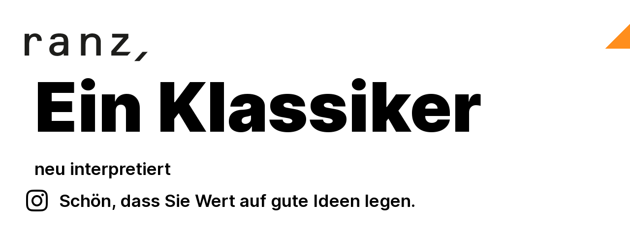

--- FILE ---
content_type: text/html; charset=UTF-8
request_url: https://ranz.ch/personliche-fav/shitty-flute/
body_size: 7304
content:
<!doctype html><html lang="de"><head><meta charset="UTF-8"><link data-optimized="2" rel="stylesheet" href="https://ranz.ch/wp-content/litespeed/css/03adbcfa277743858cc503b38c28eba6.css?ver=04145" /><meta name="viewport" content="width=device-width, initial-scale=1"><link rel="profile" href="https://gmpg.org/xfn/11"><meta name='robots' content='index, follow, max-image-preview:large, max-snippet:-1, max-video-preview:-1' /><title>Ein Klassiker &#8211; ranz, ag</title><link rel="canonical" href="https://ranz.ch/personliche-fav/shitty-flute/" /><meta property="og:locale" content="de_DE" /><meta property="og:type" content="article" /><meta property="og:title" content="Ein Klassiker &#8211; ranz, ag" /><meta property="og:description" content="neu interpretiert" /><meta property="og:url" content="https://ranz.ch/personliche-fav/shitty-flute/" /><meta property="og:site_name" content="ranz, ag" /><meta property="article:modified_time" content="2021-12-16T14:54:50+00:00" /><meta name="twitter:card" content="summary_large_image" /> <script type="application/ld+json" class="yoast-schema-graph">{"@context":"https://schema.org","@graph":[{"@type":"WebPage","@id":"https://ranz.ch/personliche-fav/shitty-flute/","url":"https://ranz.ch/personliche-fav/shitty-flute/","name":"Ein Klassiker &#8211; ranz, ag","isPartOf":{"@id":"https://ranz.ch/#website"},"datePublished":"2021-12-15T15:14:57+00:00","dateModified":"2021-12-16T14:54:50+00:00","breadcrumb":{"@id":"https://ranz.ch/personliche-fav/shitty-flute/#breadcrumb"},"inLanguage":"de","potentialAction":[{"@type":"ReadAction","target":["https://ranz.ch/personliche-fav/shitty-flute/"]}]},{"@type":"BreadcrumbList","@id":"https://ranz.ch/personliche-fav/shitty-flute/#breadcrumb","itemListElement":[{"@type":"ListItem","position":1,"name":"Startseite","item":"https://ranz.ch/"},{"@type":"ListItem","position":2,"name":"Ein Klassiker"}]},{"@type":"WebSite","@id":"https://ranz.ch/#website","url":"https://ranz.ch/","name":"ranz, ag","description":"schön, dass sie wert auf gute ideen legen.","publisher":{"@id":"https://ranz.ch/#organization"},"potentialAction":[{"@type":"SearchAction","target":{"@type":"EntryPoint","urlTemplate":"https://ranz.ch/?s={search_term_string}"},"query-input":{"@type":"PropertyValueSpecification","valueRequired":true,"valueName":"search_term_string"}}],"inLanguage":"de"},{"@type":"Organization","@id":"https://ranz.ch/#organization","name":"ranz, ag","url":"https://ranz.ch/","logo":{"@type":"ImageObject","inLanguage":"de","@id":"https://ranz.ch/#/schema/logo/image/","url":"https://ranz.ch/wp-content/uploads/2021/08/logo_ranz.png","contentUrl":"https://ranz.ch/wp-content/uploads/2021/08/logo_ranz.png","width":528,"height":120,"caption":"ranz, ag"},"image":{"@id":"https://ranz.ch/#/schema/logo/image/"},"sameAs":["https://www.instagram.com/ranz.ag/"]}]}</script> <link rel="alternate" type="application/rss+xml" title="ranz, ag &raquo; Feed" href="https://ranz.ch/feed/" /><link rel="alternate" type="application/rss+xml" title="ranz, ag &raquo; Kommentar-Feed" href="https://ranz.ch/comments/feed/" /><link rel="alternate" title="oEmbed (JSON)" type="application/json+oembed" href="https://ranz.ch/wp-json/oembed/1.0/embed?url=https%3A%2F%2Franz.ch%2Fpersonliche-fav%2Fshitty-flute%2F" /><link rel="alternate" title="oEmbed (XML)" type="text/xml+oembed" href="https://ranz.ch/wp-json/oembed/1.0/embed?url=https%3A%2F%2Franz.ch%2Fpersonliche-fav%2Fshitty-flute%2F&#038;format=xml" /><link rel="https://api.w.org/" href="https://ranz.ch/wp-json/" /><link rel="alternate" title="JSON" type="application/json" href="https://ranz.ch/wp-json/wp/v2/personliche-fav/1136" /><link rel="EditURI" type="application/rsd+xml" title="RSD" href="https://ranz.ch/xmlrpc.php?rsd" /><meta name="generator" content="WordPress 6.9" /><link rel='shortlink' href='https://ranz.ch/?p=1136' />
 <script src="https://www.googletagmanager.com/gtag/js?id=G-ZJ46V6NY8V" defer data-deferred="1"></script> <script src="[data-uri]" defer></script> <meta name="generator" content="Elementor 3.27.2; features: additional_custom_breakpoints; settings: css_print_method-external, google_font-disabled, font_display-auto"><link rel="icon" href="https://ranz.ch/wp-content/uploads/2021/12/cropped-fav_ranz-32x32.png" sizes="32x32" /><link rel="icon" href="https://ranz.ch/wp-content/uploads/2021/12/cropped-fav_ranz-192x192.png" sizes="192x192" /><link rel="apple-touch-icon" href="https://ranz.ch/wp-content/uploads/2021/12/cropped-fav_ranz-180x180.png" /><meta name="msapplication-TileImage" content="https://ranz.ch/wp-content/uploads/2021/12/cropped-fav_ranz-270x270.png" /></head><body class="wp-singular personliche-fav-template-default single single-personliche-fav postid-1136 wp-custom-logo wp-embed-responsive wp-theme-hello-elementor wp-child-theme-ranz-hello-elementor-child theme-default elementor-default elementor-kit-5"><div class="ranz-side-menu"><div class="ranz-side-menu-content"><div class="ranz-side-menu-top"><div class="menu-side-menu-top-container"><ul id="menu-side-menu-top" class="menu"><li id="menu-item-333" class="menu-item menu-item-type-post_type menu-item-object-page menu-item-home menu-item-333"><a href="https://ranz.ch/">Kunden</a></li><li id="menu-item-322" class="menu-item menu-item-type-post_type menu-item-object-page menu-item-322"><a href="https://ranz.ch/agentur/">Agentur</a></li><li id="menu-item-1818" class="menu-item menu-item-type-post_type menu-item-object-page menu-item-1818"><a href="https://ranz.ch/service/">Service</a></li><li id="menu-item-628" class="menu-item menu-item-type-post_type menu-item-object-page menu-item-628"><a href="https://ranz.ch/team/">Team</a></li><li id="menu-item-448" class="menu-item menu-item-type-post_type menu-item-object-page menu-item-448"><a href="https://ranz.ch/kontakt/">Kontakt</a></li></ul></div></div><div class="ranz-side-menu-bottom"><div class="menu-side-menu-bottom-container"><ul id="menu-side-menu-bottom" class="menu"><li id="menu-item-1717" class="menu-item menu-item-type-custom menu-item-object-custom menu-item-1717"><a href="https://www.instagram.com/ranz.ag/">Instagram</a></li><li id="menu-item-356" class="menu-item menu-item-type-post_type menu-item-object-page menu-item-356"><a href="https://ranz.ch/stellen/">Stellen</a></li><li id="menu-item-367" class="menu-item menu-item-type-post_type menu-item-object-page menu-item-367"><a href="https://ranz.ch/agb/">AGB</a></li><li id="menu-item-1741" class="menu-item menu-item-type-post_type menu-item-object-page menu-item-privacy-policy menu-item-1741"><a rel="privacy-policy" href="https://ranz.ch/datenschutzerklaerung/">Datenschutz</a></li></ul></div></div></div><div class="ranz-side-menu-open-btn"></div><div class="ranz-side-menu-close-btn"></div></div>
<a class="skip-link screen-reader-text" href="#content">Zum Inhalt wechseln</a><div data-elementor-type="header" data-elementor-id="23" class="elementor elementor-23 elementor-location-header" data-elementor-post-type="elementor_library"><div class="elementor-element elementor-element-3646efe e-flex e-con-boxed e-con e-parent" data-id="3646efe" data-element_type="container"><div class="e-con-inner"><div class="elementor-element elementor-element-c1bb774 elementor-invisible elementor-widget elementor-widget-theme-site-logo elementor-widget-image" data-id="c1bb774" data-element_type="widget" data-settings="{&quot;_animation&quot;:&quot;fadeIn&quot;}" data-widget_type="theme-site-logo.default"><div class="elementor-widget-container">
<a href="https://ranz.ch">
<img data-lazyloaded="1" src="[data-uri]" width="521" height="119" data-src="https://ranz.ch/wp-content/uploads/2021/11/ranz_Logo_DEF.svg" class="attachment-full size-full wp-image-143" alt="Logo der ranz, ag" /><noscript><img width="521" height="119" src="https://ranz.ch/wp-content/uploads/2021/11/ranz_Logo_DEF.svg" class="attachment-full size-full wp-image-143" alt="Logo der ranz, ag" /></noscript>				</a></div></div></div></div></div><main id="content" class="site-main post-1136 personliche-fav type-personliche-fav status-publish hentry"><div class="page-header"><h1 class="entry-title">Ein Klassiker</h1></div><div class="page-content"><p>neu interpretiert</p></div></main><div data-elementor-type="footer" data-elementor-id="28" class="elementor elementor-28 elementor-location-footer" data-elementor-post-type="elementor_library"><div class="elementor-element elementor-element-c23777d e-flex e-con-boxed elementor-invisible e-con e-parent" data-id="c23777d" data-element_type="container" data-settings="{&quot;animation&quot;:&quot;fadeIn&quot;}"><div class="e-con-inner"><div class="elementor-element elementor-element-e7a54a8 elementor-widget-mobile__width-initial elementor-view-default elementor-widget elementor-widget-icon" data-id="e7a54a8" data-element_type="widget" data-widget_type="icon.default"><div class="elementor-widget-container"><div class="elementor-icon-wrapper">
<a class="elementor-icon" href="https://www.instagram.com/ranz.ag/" target="_blank">
<i aria-hidden="true" class="fab fa-instagram"></i>			</a></div></div></div><div class="elementor-element elementor-element-9818849 elementor-widget-mobile__width-initial elementor-widget elementor-widget-heading" data-id="9818849" data-element_type="widget" data-widget_type="heading.default"><div class="elementor-widget-container"><div class="elementor-heading-title elementor-size-default">Schön, dass Sie Wert auf gute Ideen legen.</div></div></div></div></div></div> <script type="speculationrules">{"prefetch":[{"source":"document","where":{"and":[{"href_matches":"/*"},{"not":{"href_matches":["/wp-*.php","/wp-admin/*","/wp-content/uploads/*","/wp-content/*","/wp-content/plugins/*","/wp-content/themes/ranz-hello-elementor-child/*","/wp-content/themes/hello-elementor/*","/*\\?(.+)"]}},{"not":{"selector_matches":"a[rel~=\"nofollow\"]"}},{"not":{"selector_matches":".no-prefetch, .no-prefetch a"}}]},"eagerness":"conservative"}]}</script> <script src="https://ranz.ch/wp-includes/js/jquery/jquery.min.js" id="jquery-core-js"></script> <script data-no-optimize="1">!function(t,e){"object"==typeof exports&&"undefined"!=typeof module?module.exports=e():"function"==typeof define&&define.amd?define(e):(t="undefined"!=typeof globalThis?globalThis:t||self).LazyLoad=e()}(this,function(){"use strict";function e(){return(e=Object.assign||function(t){for(var e=1;e<arguments.length;e++){var n,a=arguments[e];for(n in a)Object.prototype.hasOwnProperty.call(a,n)&&(t[n]=a[n])}return t}).apply(this,arguments)}function i(t){return e({},it,t)}function o(t,e){var n,a="LazyLoad::Initialized",i=new t(e);try{n=new CustomEvent(a,{detail:{instance:i}})}catch(t){(n=document.createEvent("CustomEvent")).initCustomEvent(a,!1,!1,{instance:i})}window.dispatchEvent(n)}function l(t,e){return t.getAttribute(gt+e)}function c(t){return l(t,bt)}function s(t,e){return function(t,e,n){e=gt+e;null!==n?t.setAttribute(e,n):t.removeAttribute(e)}(t,bt,e)}function r(t){return s(t,null),0}function u(t){return null===c(t)}function d(t){return c(t)===vt}function f(t,e,n,a){t&&(void 0===a?void 0===n?t(e):t(e,n):t(e,n,a))}function _(t,e){nt?t.classList.add(e):t.className+=(t.className?" ":"")+e}function v(t,e){nt?t.classList.remove(e):t.className=t.className.replace(new RegExp("(^|\\s+)"+e+"(\\s+|$)")," ").replace(/^\s+/,"").replace(/\s+$/,"")}function g(t){return t.llTempImage}function b(t,e){!e||(e=e._observer)&&e.unobserve(t)}function p(t,e){t&&(t.loadingCount+=e)}function h(t,e){t&&(t.toLoadCount=e)}function n(t){for(var e,n=[],a=0;e=t.children[a];a+=1)"SOURCE"===e.tagName&&n.push(e);return n}function m(t,e){(t=t.parentNode)&&"PICTURE"===t.tagName&&n(t).forEach(e)}function a(t,e){n(t).forEach(e)}function E(t){return!!t[st]}function I(t){return t[st]}function y(t){return delete t[st]}function A(e,t){var n;E(e)||(n={},t.forEach(function(t){n[t]=e.getAttribute(t)}),e[st]=n)}function k(a,t){var i;E(a)&&(i=I(a),t.forEach(function(t){var e,n;e=a,(t=i[n=t])?e.setAttribute(n,t):e.removeAttribute(n)}))}function L(t,e,n){_(t,e.class_loading),s(t,ut),n&&(p(n,1),f(e.callback_loading,t,n))}function w(t,e,n){n&&t.setAttribute(e,n)}function x(t,e){w(t,ct,l(t,e.data_sizes)),w(t,rt,l(t,e.data_srcset)),w(t,ot,l(t,e.data_src))}function O(t,e,n){var a=l(t,e.data_bg_multi),i=l(t,e.data_bg_multi_hidpi);(a=at&&i?i:a)&&(t.style.backgroundImage=a,n=n,_(t=t,(e=e).class_applied),s(t,ft),n&&(e.unobserve_completed&&b(t,e),f(e.callback_applied,t,n)))}function N(t,e){!e||0<e.loadingCount||0<e.toLoadCount||f(t.callback_finish,e)}function C(t,e,n){t.addEventListener(e,n),t.llEvLisnrs[e]=n}function M(t){return!!t.llEvLisnrs}function z(t){if(M(t)){var e,n,a=t.llEvLisnrs;for(e in a){var i=a[e];n=e,i=i,t.removeEventListener(n,i)}delete t.llEvLisnrs}}function R(t,e,n){var a;delete t.llTempImage,p(n,-1),(a=n)&&--a.toLoadCount,v(t,e.class_loading),e.unobserve_completed&&b(t,n)}function T(o,r,c){var l=g(o)||o;M(l)||function(t,e,n){M(t)||(t.llEvLisnrs={});var a="VIDEO"===t.tagName?"loadeddata":"load";C(t,a,e),C(t,"error",n)}(l,function(t){var e,n,a,i;n=r,a=c,i=d(e=o),R(e,n,a),_(e,n.class_loaded),s(e,dt),f(n.callback_loaded,e,a),i||N(n,a),z(l)},function(t){var e,n,a,i;n=r,a=c,i=d(e=o),R(e,n,a),_(e,n.class_error),s(e,_t),f(n.callback_error,e,a),i||N(n,a),z(l)})}function G(t,e,n){var a,i,o,r,c;t.llTempImage=document.createElement("IMG"),T(t,e,n),E(c=t)||(c[st]={backgroundImage:c.style.backgroundImage}),o=n,r=l(a=t,(i=e).data_bg),c=l(a,i.data_bg_hidpi),(r=at&&c?c:r)&&(a.style.backgroundImage='url("'.concat(r,'")'),g(a).setAttribute(ot,r),L(a,i,o)),O(t,e,n)}function D(t,e,n){var a;T(t,e,n),a=e,e=n,(t=It[(n=t).tagName])&&(t(n,a),L(n,a,e))}function V(t,e,n){var a;a=t,(-1<yt.indexOf(a.tagName)?D:G)(t,e,n)}function F(t,e,n){var a;t.setAttribute("loading","lazy"),T(t,e,n),a=e,(e=It[(n=t).tagName])&&e(n,a),s(t,vt)}function j(t){t.removeAttribute(ot),t.removeAttribute(rt),t.removeAttribute(ct)}function P(t){m(t,function(t){k(t,Et)}),k(t,Et)}function S(t){var e;(e=At[t.tagName])?e(t):E(e=t)&&(t=I(e),e.style.backgroundImage=t.backgroundImage)}function U(t,e){var n;S(t),n=e,u(e=t)||d(e)||(v(e,n.class_entered),v(e,n.class_exited),v(e,n.class_applied),v(e,n.class_loading),v(e,n.class_loaded),v(e,n.class_error)),r(t),y(t)}function $(t,e,n,a){var i;n.cancel_on_exit&&(c(t)!==ut||"IMG"===t.tagName&&(z(t),m(i=t,function(t){j(t)}),j(i),P(t),v(t,n.class_loading),p(a,-1),r(t),f(n.callback_cancel,t,e,a)))}function q(t,e,n,a){var i,o,r=(o=t,0<=pt.indexOf(c(o)));s(t,"entered"),_(t,n.class_entered),v(t,n.class_exited),i=t,o=a,n.unobserve_entered&&b(i,o),f(n.callback_enter,t,e,a),r||V(t,n,a)}function H(t){return t.use_native&&"loading"in HTMLImageElement.prototype}function B(t,i,o){t.forEach(function(t){return(a=t).isIntersecting||0<a.intersectionRatio?q(t.target,t,i,o):(e=t.target,n=t,a=i,t=o,void(u(e)||(_(e,a.class_exited),$(e,n,a,t),f(a.callback_exit,e,n,t))));var e,n,a})}function J(e,n){var t;et&&!H(e)&&(n._observer=new IntersectionObserver(function(t){B(t,e,n)},{root:(t=e).container===document?null:t.container,rootMargin:t.thresholds||t.threshold+"px"}))}function K(t){return Array.prototype.slice.call(t)}function Q(t){return t.container.querySelectorAll(t.elements_selector)}function W(t){return c(t)===_t}function X(t,e){return e=t||Q(e),K(e).filter(u)}function Y(e,t){var n;(n=Q(e),K(n).filter(W)).forEach(function(t){v(t,e.class_error),r(t)}),t.update()}function t(t,e){var n,a,t=i(t);this._settings=t,this.loadingCount=0,J(t,this),n=t,a=this,Z&&window.addEventListener("online",function(){Y(n,a)}),this.update(e)}var Z="undefined"!=typeof window,tt=Z&&!("onscroll"in window)||"undefined"!=typeof navigator&&/(gle|ing|ro)bot|crawl|spider/i.test(navigator.userAgent),et=Z&&"IntersectionObserver"in window,nt=Z&&"classList"in document.createElement("p"),at=Z&&1<window.devicePixelRatio,it={elements_selector:".lazy",container:tt||Z?document:null,threshold:300,thresholds:null,data_src:"src",data_srcset:"srcset",data_sizes:"sizes",data_bg:"bg",data_bg_hidpi:"bg-hidpi",data_bg_multi:"bg-multi",data_bg_multi_hidpi:"bg-multi-hidpi",data_poster:"poster",class_applied:"applied",class_loading:"litespeed-loading",class_loaded:"litespeed-loaded",class_error:"error",class_entered:"entered",class_exited:"exited",unobserve_completed:!0,unobserve_entered:!1,cancel_on_exit:!0,callback_enter:null,callback_exit:null,callback_applied:null,callback_loading:null,callback_loaded:null,callback_error:null,callback_finish:null,callback_cancel:null,use_native:!1},ot="src",rt="srcset",ct="sizes",lt="poster",st="llOriginalAttrs",ut="loading",dt="loaded",ft="applied",_t="error",vt="native",gt="data-",bt="ll-status",pt=[ut,dt,ft,_t],ht=[ot],mt=[ot,lt],Et=[ot,rt,ct],It={IMG:function(t,e){m(t,function(t){A(t,Et),x(t,e)}),A(t,Et),x(t,e)},IFRAME:function(t,e){A(t,ht),w(t,ot,l(t,e.data_src))},VIDEO:function(t,e){a(t,function(t){A(t,ht),w(t,ot,l(t,e.data_src))}),A(t,mt),w(t,lt,l(t,e.data_poster)),w(t,ot,l(t,e.data_src)),t.load()}},yt=["IMG","IFRAME","VIDEO"],At={IMG:P,IFRAME:function(t){k(t,ht)},VIDEO:function(t){a(t,function(t){k(t,ht)}),k(t,mt),t.load()}},kt=["IMG","IFRAME","VIDEO"];return t.prototype={update:function(t){var e,n,a,i=this._settings,o=X(t,i);{if(h(this,o.length),!tt&&et)return H(i)?(e=i,n=this,o.forEach(function(t){-1!==kt.indexOf(t.tagName)&&F(t,e,n)}),void h(n,0)):(t=this._observer,i=o,t.disconnect(),a=t,void i.forEach(function(t){a.observe(t)}));this.loadAll(o)}},destroy:function(){this._observer&&this._observer.disconnect(),Q(this._settings).forEach(function(t){y(t)}),delete this._observer,delete this._settings,delete this.loadingCount,delete this.toLoadCount},loadAll:function(t){var e=this,n=this._settings;X(t,n).forEach(function(t){b(t,e),V(t,n,e)})},restoreAll:function(){var e=this._settings;Q(e).forEach(function(t){U(t,e)})}},t.load=function(t,e){e=i(e);V(t,e)},t.resetStatus=function(t){r(t)},Z&&function(t,e){if(e)if(e.length)for(var n,a=0;n=e[a];a+=1)o(t,n);else o(t,e)}(t,window.lazyLoadOptions),t});!function(e,t){"use strict";function a(){t.body.classList.add("litespeed_lazyloaded")}function n(){console.log("[LiteSpeed] Start Lazy Load Images"),d=new LazyLoad({elements_selector:"[data-lazyloaded]",callback_finish:a}),o=function(){d.update()},e.MutationObserver&&new MutationObserver(o).observe(t.documentElement,{childList:!0,subtree:!0,attributes:!0})}var d,o;e.addEventListener?e.addEventListener("load",n,!1):e.attachEvent("onload",n)}(window,document);</script><script data-optimized="1" src="https://ranz.ch/wp-content/litespeed/js/52c643adf6cd6c924581d4ea04f9891d.js?ver=04145" defer></script></body></html>
<!-- Page optimized by LiteSpeed Cache @2026-01-25 15:26:45 -->

<!-- Page cached by LiteSpeed Cache 6.5.4 on 2026-01-25 15:26:45 -->

--- FILE ---
content_type: image/svg+xml
request_url: https://ranz.ch/wp-content/uploads/2021/11/ranz_Logo_DEF.svg
body_size: 421
content:
<svg id="Ebene_1" data-name="Ebene 1" xmlns="http://www.w3.org/2000/svg" viewBox="0 0 521.54 119.89"><defs><style>.cls-1{fill:#1d1d1b;}</style></defs><path class="cls-1" d="M204.09,236.92a29.89,29.89,0,0,0-24.39,12h-.38V238.61H160v94h19.32V284c0-14.26,3.76-32.65,22.14-32.65,8.26,0,11.82,7.69,11.82,15v2.82h19.33v-3.76C232.61,248.74,220.6,236.92,204.09,236.92Z" transform="translate(-160 -236.92)"/><path class="cls-1" d="M307.28,236.92c-17.26,0-37.15,4.51-38.46,25.33h19.33c0-9.19,10.12-10.69,20.07-10.69,15.95,0,17.45,7.88,17.45,18.57v3.38H308.22c-20.64,0-43.53,7.32-43.53,31.71,0,19.14,15.57,29.08,33.77,29.08a39.74,39.74,0,0,0,27.21-10.7v9H345V274.07C345,246.49,334.49,236.92,307.28,236.92Zm18.39,54.42c0,15.38-8.26,28.33-25.33,28.33-9.38,0-16.32-5.45-16.32-15.2,0-12.38,11.07-16.33,21.57-16.33h20.08Z" transform="translate(-160 -236.92)"/><path class="cls-1" d="M447.24,236.92c-10.31,0-22.51,4.32-28.51,12.2h-.38V238.61H399v94h19.33v-49c0-17.63,7.88-30.58,26.83-30.58,12.95,0,18.58,6.75,18.58,19.14v60.41h19.32v-59.1C483.08,251.75,469.57,236.92,447.24,236.92Z" transform="translate(-160 -236.92)"/><polygon class="cls-1" points="439.78 20.26 439.78 1.69 370.92 1.69 370.92 17.82 418.39 17.82 367.54 76.18 367.54 95.69 436.12 95.69 450.18 79.55 388.37 79.55 439.78 20.26"/><polygon class="cls-1" points="499.67 79.55 464.52 119.89 486.57 119.89 521.54 79.55 499.67 79.55"/></svg>